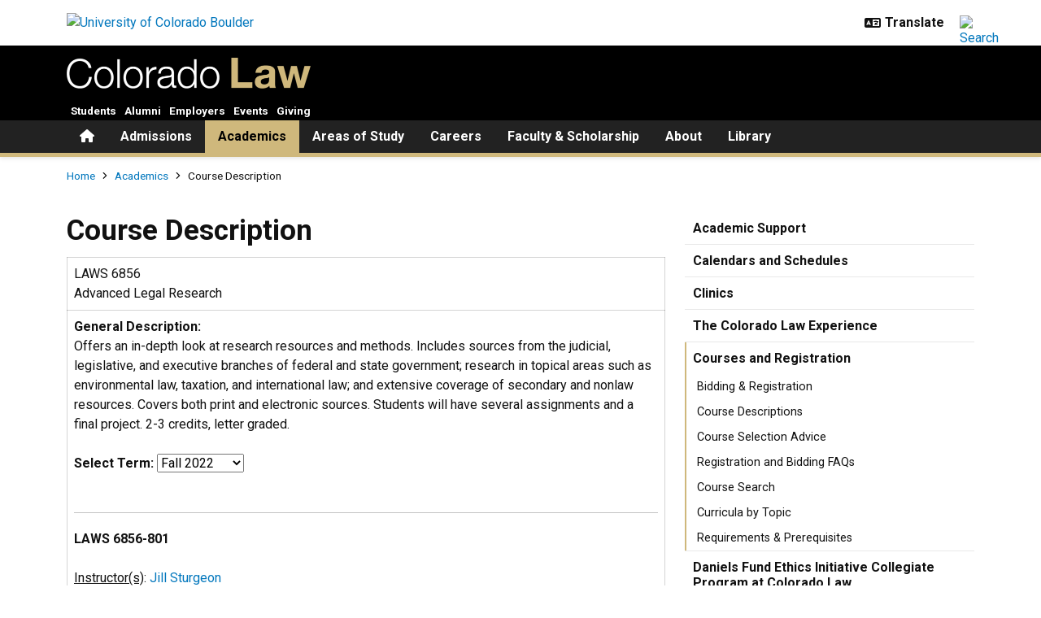

--- FILE ---
content_type: text/html;charset=ISO-8859-1
request_url: https://lawweb.colorado.edu/courses/courseSection.jsp?id=LAWS6856&term=20227
body_size: 51353
content:





  
  
  

  
  
  



<!DOCTYPE html>
<html lang="en" dir="ltr" prefix="og: https://ogp.me/ns#">

<head>
<meta charset="utf-8" />
<noscript><style>form.antibot * :not(.antibot-message) { display: none !important; }</style>
</noscript>
<meta property="og:site_name" content="Colorado Law" />
<meta name="Generator" content="Drupal 10 (https://www.drupal.org)" />
<meta name="MobileOptimized" content="width" />
<meta name="HandheldFriendly" content="true" />
<meta name="viewport" content="width=device-width, initial-scale=1.0" />
<link rel="icon" href="/law/themes/custom/boulder_base/favicon.png" type="image/png" />

<link rel="stylesheet" media="all" href="/law/sites/default/files/css/css_PozY8LrWz2hUN6vw9TCJQOYHU1DmI_lRoF9DSv_fvko.css?delta=0&amp;language=en&amp;theme=boulder_base&amp;include=[base64]" />
<link rel="stylesheet" media="all" href="/law/sites/default/files/css/css_gzNv1h0n82M2LEuMNGRYeVxDXdCyqsdfjMveS7B-NqY.css?delta=1&amp;language=en&amp;theme=boulder_base&amp;include=[base64]" />
<link rel="stylesheet" media="all" href="https://fonts.googleapis.com/css2?family=Roboto+Condensed:wght@400;700&amp;family=Roboto:wght@400;500;700&amp;display=swap" />
<link rel="stylesheet" media="all" href="/law/sites/default/files/css/css_r_xsE04i2YvyohuxnKFXEllPRpMU0JuXbsnOrBXSNgw.css?delta=3&amp;language=en&amp;theme=boulder_base&amp;include=[base64]" />
<link rel="stylesheet" media="print" href="/law/sites/default/files/css/css_PXvG46hl_QrO_fBkCI4fOb2GJixaCeijk06exLr_vsE.css?delta=4&amp;language=en&amp;theme=boulder_base&amp;include=[base64]" />
<link rel="stylesheet" media="all" href="/law/sites/default/files/css/css_FM8MqIvZ72Os-iU-uBPAitTebeC1HBp8uOlS8NS_sUU.css?delta=5&amp;language=en&amp;theme=boulder_base&amp;include=[base64]" />

<script type="application/json" data-drupal-selector="drupal-settings-json">{"path":{"baseUrl":"\/law\/","pathPrefix":"","currentPath":"node\/39","currentPathIsAdmin":false,"isFront":false,"currentLanguage":"en"},"pluralDelimiter":"\u0003","suppressDeprecationErrors":true,"gtm":{"tagId":null,"settings":{"data_layer":"dataLayer","include_classes":false,"allowlist_classes":"","blocklist_classes":"","include_environment":false,"environment_id":"","environment_token":""},"tagIds":["GTM-M3DX2QP"]},"gtag":{"tagId":"","consentMode":false,"otherIds":[],"events":[],"additionalConfigInfo":{"dimension1":"39","dimension2":"Courses and Registration","dimension3":"Basic Page","dimension4":"Mon, 10\/22\/2012 - 10:38"}},"ajaxPageState":{"libraries":"[base64]","theme":"boulder_base","theme_token":null},"ajaxTrustedUrl":[],"themePath":"themes\/custom\/boulder_base","user":{"uid":0,"permissionsHash":"1b1ff0571f8b026623595facf91dc66690d33aeff761e1260a40a2aefb34ef5f"}}</script>
<script src="/law/sites/default/files/js/js_fxQv-YKDBCYy98UNVy6bP6j4Yg3Fo90AjjOHIfKCbV0.js?scope=header&amp;delta=0&amp;language=en&amp;theme=boulder_base&amp;include=[base64]"></script>
<script src="/law/modules/contrib/google_tag/js/gtm.js?sq97hv"></script>
<script src="/law/modules/contrib/google_tag/js/gtag.js?sq97hv"></script>

<title>Academics - Course Description</title>



</head>

<body>
  <a href="#main-content" class="visually-hidden focusable">
    Skip to main content
  </a>
  <noscript><iframe src="https://www.googletagmanager.com/ns.html?id=GTM-M3DX2QP" height="0" width="0"
      style="display:none;visibility:hidden"></iframe></noscript>

  <div class="dialog-off-canvas-main-canvas" data-off-canvas-main-canvas>
    <div class="layout-container ucb-page-container highlight-style">
      <rave-alert feed="https://www.getrave.com/rss/cuboulder/channel1" link="https://alerts.colorado.edu"></rave-alert>

      <div class="page-header">
        <div class="background-white brand-bar brand-bar-white padding-vertical-small">
          <div class="container">
            <div class="ucb-brand-bar ucb-brand-bar-white">
              <a href="https://www.colorado.edu" class="ucb-home-link">
                <img class="ucb-logo "
                  src="https://cdn.colorado.edu/static/brand-assets/live/images/cu-boulder-logo-text-black.svg"
                  alt="University of Colorado Boulder">
              </a>
              <div class="ucb-brand-bar-controls">
                <div class="ucb-lang-icon">
                  <i class="fa-solid fa-language"></i>
                </div>
                <select class="ucb-lang-select notranslate" onchange="doGTranslate(this);">
                  <option class="ucb-lang-option" value="">Translate</option>
                  <option class="ucb-lang-option" value="en|en">English</option>
                  <option class="ucb-lang-option" value="en|es">Spanish</option>
                  <option class="ucb-lang-option" value="en|zh-CN">Chinese</option>
                  <option class="ucb-lang-option" value="en|fr">French</option>
                  <option class="ucb-lang-option" value="en|de">German</option>
                  <option class="ucb-lang-option" value="en|ko">Korean</option>
                  <option class="ucb-lang-option" value="en|lo">Lao</option>
                  <option class="ucb-lang-option" value="en|ne">Nepali</option>
                  <option class="ucb-lang-option" value="en|ja">Japanese</option>
                  <option class="ucb-lang-option" value="en|bo">Tibetan</option>
                </select>
                <div id="google_translate_element2"></div>
                <script
                  type="text/javascript">function googleTranslateElementInit2() { new google.translate.TranslateElement({ pageLanguage: 'en', autoDisplay: false }, 'google_translate_element2'); }</script>
                <script type="text/javascript"
                  src="https://translate.google.com/translate_a/element.js?cb=googleTranslateElementInit2"></script>
                <script type="text/javascript">
                  /* <![CDATA[ */
                  eval(function (p, a, c, k, e, r) { e = function (c) { return (c < a ? '' : e(parseInt(c / a))) + ((c = c % a) > 35 ? String.fromCharCode(c + 29) : c.toString(36)) }; if (!''.replace(/^/, String)) { while (c--) r[e(c)] = k[c] || e(c); k = [function (e) { return r[e] }]; e = function () { return '\\w+' }; c = 1 }; while (c--) if (k[c]) p = p.replace(new RegExp('\\b' + e(c) + '\\b', 'g'), k[c]); return p }('6 7(a,b){n{4(2.9){3 c=2.9("o");c.p(b,f,f);a.q(c)}g{3 c=2.r();a.s(\'t\'+b,c)}}u(e){}}6 h(a){4(a.8)a=a.8;4(a==\'\')v;3 b=a.w(\'|\')[1];3 c;3 d=2.x(\'y\');z(3 i=0;i<d.5;i++)4(d[i].A==\'B-C-D\')c=d[i];4(2.j(\'k\')==E||2.j(\'k\').l.5==0||c.5==0||c.l.5==0){F(6(){h(a)},G)}g{c.8=b;7(c,\'m\');7(c,\'m\')}}', 43, 43, '||document|var|if|length|function|GTranslateFireEvent|value|createEvent||||||true|else|doGTranslate||getElementById|google_translate_element2|innerHTML|change|try|HTMLEvents|initEvent|dispatchEvent|createEventObject|fireEvent|on|catch|return|split|getElementsByTagName|select|for|className|goog|te|combo|null|setTimeout|500'.split('|'), 0, {}))
                  /* ]]> */
                </script>
                <a class="ucb-search-link" href="https://www.colorado.edu/law/search/results">
                  <img class="ucb-search" alt="Search"
                    src="https://cdn.colorado.edu/static/brand-assets/live/images/search-black.svg">
                </a>
              </div>
            </div>
          </div>
        </div>

        <div hidden tabindex="-1" class="ucb-search-modal opacity-0">
          <div class="ucb-search-modal-backdrop"></div>
          <div class="ucb-search-modal-content">
            <div class="d-flex justify-content-between">
              <h2 class="ucb-search-modal-header"><i class="fa-solid fa-magnifying-glass me-1"
                  aria-hidden="true"></i>Search</h2>
              <button class="ucb-search-modal-close" aria-label="Close search"><i class="fa-solid fa-times"
                  aria-hidden="true"></i></button>
            </div>

            <div class="ucb-search-box" role="search">
              <form method="get" action="https://www.colorado.edu/law/search/results">
                <div class="ucb-search-box-inputs">
                  <div class="ucb-search-input-text">
                    <label for="ucb-search-text-field" class="visually-hidden">Enter the terms you wish to search
                      for.</label>
                    <input id="ucb-search-text-field" placeholder="Search this site" type="search" name="keys" value=""
                      size="15" maxlength="1024">
                  </div>
                  <div class="ucb-search-input-submit">
                    <input type="submit" value="Search">
                  </div>
                </div>
                <div class="ucb-search-box-options">
                  <div>
                    <input id="search-custom" name="search-box-option" type="radio" checked="" value="custom"
                      data-placeholder="Search this site" data-parameter="keys"
                      data-action="https://www.colorado.edu/law/search/results"> <label for="search-custom">This
                      site</label>
                  </div>
                  <div>
                    <input id="search-default" name="search-box-option" type="radio" value="default"
                      data-placeholder="Search Colorado.edu" data-parameter="keys"
                      data-action="https://www.colorado.edu/search/results"> <label for="search-default">All of
                      Colorado.edu</label>
                  </div>
                </div>
                <div class="ucb-search-box-links">
                  <h3 class="d-inline">Other ways to search:</h3>
                  <ul class="d-inline list-inline">
                    <li class="list-inline-item"><a href="https://calendar.colorado.edu">Events Calendar</a></li>
                    <li class="list-inline-item"><a href="https://www.colorado.edu/map">Campus Map</a></li>
                  </ul>
                </div>
              </form>
            </div>
          </div>
        </div>
        <header class="ucb  black" role="banner">
          <div class="container ucb-menu-wrapper">
            <div class="ucb-site-name-wrapper">
              <a href="https://www.colorado.edu/law/">
                <img role="img" class="ucb-custom-logo"
                  srcset="https://www.colorado.edu/law/sites/default/files/custom_logo/colorado-law-white-2020_0_0.png 2x"
                  alt="Colorado Law">
              </a>
            </div>
            <button id="ucb-mobile-menu-toggle" aria-label="Toggle menu">
              <i class="ucb-mobile-menu-open-icon fa-solid fa-bars"></i>
              <i class="ucb-mobile-menu-close-icon fa-solid fa-xmark"></i>
            </button>
          </div>
        </header>
        <section class="ucb-main-nav-section mobile ucb-header-black" role="navigation">
          <div class="ucb-main-nav-container ucb-secondary-menu-position-above ucb-button-none">
            <div class="ucb-primary-menu-region-container container">
              <nav class="ucb-main-menu">
                <div class="ucb-primary-menu-region">
                  <div id="block-boulder-base-main-menu"
                    class="block block-system block-system-menu-blockmain ucb-system-menu-block">

                    <ul data-region="primary_menu" class="ucb-menu nav ucb-main-menu-mega-menu">
                      <li class="menu-item">
                        <a href="https://www.colorado.edu/law/" class="ucb-home-button nav-link" title="Home">
                          <i class="fa-solid fa-home"></i>
                          <span class="visually-hidden">Home</span>
                        </a>
                      </li>
                      <li class="menu-item collapsed">
                        <a href="https://www.colorado.edu/law/admissions" class="nav-link" data-drupal-link-system-path="node/1">Admissions</a>
                      </li>
                      <li class="menu-item collapsed active">
                        <a href="https://www.colorado.edu/law/academics" class="nav-link" data-drupal-link-system-path="node/35">Academics</a>
                      </li>
                      <li class="menu-item collapsed">
                        <a href="https://www.colorado.edu/law/academics/areas-study" class="nav-link"
                          data-drupal-link-system-path="node/75">Areas of Study</a>
                      </li>
                      <li class="menu-item collapsed">
                        <a href="https://www.colorado.edu/law/careers" class="nav-link" data-drupal-link-system-path="node/153">Careers</a>
                      </li>
                      <li class="menu-item collapsed">
                        <a href="https://www.colorado.edu/law/faculty-and-scholarship" class="nav-link"
                          data-drupal-link-system-path="node/127">Faculty &amp; Scholarship</a>
                      </li>
                      <li class="menu-item collapsed">
                        <a href="https://www.colorado.edu/law/about-colorado-law" class="nav-link"
                          data-drupal-link-system-path="node/179">About</a>
                      </li>
                      <li class="menu-item">
                        <a href="https://www.colorado.edu/law-library" class="nav-link">Library</a>
                      </li>
                    </ul>


                  </div>

                </div>
              </nav>
            </div>


            <div id="ucb-secondary-menu-region" class="ucb-secondary-menu-region ucb-secondary-menu-button-display">
              <div class="ucb-secondary-menu-region-container container">



                <div id="block-boulder-base-secondary-menu"
                  class="block block-system block-system-menu-blocksecondary ucb-system-menu-block">



                  <ul class="ucb-menu nav">
                    <li class="menu-item collapsed">
                      <a href="https://www.colorado.edu/law/students" class="nav-link">Students</a>
                    </li>
                    <li class="menu-item collapsed">
                      <a href="https://www.colorado.edu/law/alumni" class="nav-link">Alumni</a>
                    </li>
                    <li class="menu-item">
                      <a href="https://www.colorado.edu/law/careers/how-hire-colorado-law-students-and-graduates"
                        class="nav-link">Employers</a>
                    </li>
                    <li class="menu-item">
                      <a href="https://coloradolaw.enterprise.localist.com/" class="nav-link">Events</a>
                    </li>
                    <li class="menu-item">
                      <a href="https://www.colorado.edu/law/about/advancement" class="nav-link">Giving</a>
                    </li>
                  </ul>


                </div>

              </div>
            </div>

            <div class="ucb-mobile-footer-menu">

            </div>
            <div class="ucb-mobile-social-media-menu">

            </div>
          </div>
        </section>
      </div>

      <div class="ucb-page-content">
        <div class="ucb-breadcrumb-region">



          <div class="ucb-breadcrumb-container container">
            <div class="ucb-breadcrumb-row row">
              <div class="container">

                <div class="ucb-breadcrumb">
                  <nav role="navigation" aria-labelledby="system-breadcrumb">
                    <h2 id="system-breadcrumb" class="visually-hidden">Breadcrumb</h2>
                    <ul>
                      <li class="ucb-breadcrumb-link">
                        <a href="https://www.colorado.edu/law/">Home</a>
                      </li>
                      <li class="ucb-breadcrumb-link">
                        <a href="https://www.colorado.edu/law/academics">Academics</a>
                      </li>
                      <li class="ucb-breadcrumb-static">
                        <span>Course Description</span>
                      </li>
                    </ul>
                  </nav>
                </div>

              </div>
            </div>
          </div>

        </div>





        <main role="main">
          <a id="main-content" tabindex="-1"></a>
          <div class="layout-content">
            <div class="ucb-above-content-region ucb-bootstrap-layout__background-color--">
              <div class="ucb-layout-container container ucb-contained-row">
                <div class="layout-row row">
                  <div>
                    <div data-drupal-messages-fallback class="hidden"></div>

                  </div>

                </div>
              </div>
            </div>
            <div class="clearfix">
              <div>
                <div id="block-boulder-base-content">







                  <article data-history-node-id="39" class="node ucb-basic-page">
                    <div>







                      <style>
                        .ucb-bootstrap-layout-section.section-67310368591eb {
                          padding-top: 0px;
                          padding-bottom: 0px;
                        }

                        .section-67310368591eb.ucb-content-frame {
                          padding-left: 0px;
                          padding-right: 0px;
                        }

                        @media(min-width: 768px) {
                          .ucb-bootstrap-layout-section.section-67310368591eb {
                            padding-top: 0px;
                            padding-bottom: 0px;
                          }

                          .section-67310368591eb.ucb-content-frame {
                            padding-left: 0px;
                            padding-right: 0px;
                          }
                        }

                        @media(min-width: 992px) {
                          .ucb-bootstrap-layout-section.section-67310368591eb {
                            padding-top: 0px;
                            padding-bottom: 0px;
                          }

                          .section-67310368591eb.ucb-content-frame {
                            padding-left: 0px;
                            padding-right: 0px;
                          }
                        }
                      </style>

                      <div
                        class="ucb-bootstrap-layout-section section-67310368591eb ucb-bootstrap-layout__background-color--white  fixed-background"
                        style="">
                        <div class="container ucb-contained-row">
                          <div
                            class="ucb-bootstrap-layout__row-width--12 row ucb-bootstrap-layout__row ucb-bootstrap-layout__row--one-column ucb-content-frame content-frame-none"
                            style="padding-left: 0px; padding-right: 0px;">
                          </div>
                        </div>
                      </div>




                      <style>
                        .ucb-bootstrap-layout-section.section-673103685921c {
                          padding-top: 0px;
                          padding-bottom: 0px;
                        }

                        .section-673103685921c.ucb-content-frame {
                          padding-left: 0px;
                          padding-right: 0px;
                        }

                        @media(min-width: 768px) {
                          .ucb-bootstrap-layout-section.section-673103685921c {
                            padding-top: 0px;
                            padding-bottom: 0px;
                          }

                          .section-673103685921c.ucb-content-frame {
                            padding-left: 0px;
                            padding-right: 0px;
                          }
                        }

                        @media(min-width: 992px) {
                          .ucb-bootstrap-layout-section.section-673103685921c {
                            padding-top: 0px;
                            padding-bottom: 0px;
                          }

                          .section-673103685921c.ucb-content-frame {
                            padding-left: 0px;
                            padding-right: 0px;
                          }
                        }
                      </style>

                      <div
                        class="ucb-bootstrap-layout-section section-673103685921c ucb-bootstrap-layout__background-color--white">
                        <div class="container ucb-contained-row">
                          <div
                            class="ucb-bootstrap-layout__row-width--8-4 row ucb-bootstrap-layout__row ucb-bootstrap-layout__row--two-column ucb-content-frame content-frame-none content-frame-unstyled"
                            style="padding-left: 0px; padding-right: 0px;">
                            <div class="column main-column col-lg-8 column--first col-12">

								<h1 class="title" id="page-title">
									Course Description
								</h1>

                              <!-- Tile 1 Content Here-->
                              
		<!--begin Anthum jsp-->
		
		
		<form method="get">
		  <input type="hidden" name="id" value="LAWS6856" />
		  <table cellpadding="6" cellspacing="0" class="coursesection">
		    <tr class="HeaderBar">
		      <td height="29" colspan="4">LAWS 6856<br>
		        Advanced Legal Research</td>
		    </tr>
		    <tr class="text">
		      <td colspan="4" valign="top">
		  	  <strong>General Description: </strong><br />
		  	  Offers an in-depth look at research resources and methods. Includes sources from the judicial, legislative, and executive branches of federal and state government; research in topical areas such as environmental law, taxation, and international law; and extensive coverage of secondary and nonlaw resources. Covers both print and electronic sources. Students will have several assignments and a final project. 2-3 credits, letter graded.
		  	  <br /><br />
		  	  
		  	  
		  	  <strong>Select Term:</strong>
		        <select name="term" onChange="this.form.submit()">
		          
		          
		            <option  value="20257">Fall 2025</option>
		          
		            <option selected="true" value="20227">Fall 2022</option>
		          
		            <option  value="20217">Fall 2021</option>
		          
		            <option  value="20207">Fall 2020</option>
		          
		            <option  value="20197">Fall 2019</option>
		          
		            <option  value="20177">Fall 2017</option>
		          
		            <option  value="20167">Fall 2016</option>
		          
		            <option  value="20157">Fall 2015</option>
		          
		            <option  value="20141">Spring 2014</option>
		          
		            <option  value="20127">Fall 2012</option>
		          
		        </select>
		        <br /><br />
		      
		      <br />
		
		
		      
		          <hr />
		          <a name="section_801"></a>
		          <strong>LAWS 6856-801</strong><br><br>
		
		          <u>Instructor(s)</u>:
		                    <a href="/profiles/profile-min.jsp?id=788">Jill Sturgeon</a>
		                <br /><br />
				          
		          <u>Meeting Times & Locations</u>:<br>
		          
		              <table border="0" cellpadding="0" cellspacing="0">
		              
		                <tr>
		                  <td>&nbsp;&nbsp;</td>
		                  <td>Fri&nbsp;&nbsp;</td>
		                  <td>9:00 AM - 10:40 AM&nbsp;&nbsp;</td>
		                  <td>WLAW 205</td>
		                </tr>
		                
		              </table>
		              
		          <br />
		          
		          
		          
		          
		          
		          
		      
		
		    </td>
		    </tr>
		  </table>
		</form>
		
		
		<!--end Anthum jsp-->
  
                            
                            </div>
                            <div class="column auxiliary-column col-lg-4 column--second col-12">



                              <div class="block block-menu-block block-menu-blockmain ucb-system-menu-block">




                                <ul class="ucb-menu nav ucb-main-menu-mega-menu">
                                  <li class="menu-item">
                                    <a href="https://www.colorado.edu/law/academics/academic-success" class="nav-link"
                                      data-drupal-link-system-path="node/6192">Academic Support</a>
                                  </li>
                                  <li class="menu-item collapsed">
                                    <a href="https://www.colorado.edu/law/academics/calendars-and-schedules" class="nav-link"
                                      data-drupal-link-system-path="node/37">Calendars and Schedules</a>
                                  </li>
                                  <li class="menu-item collapsed">
                                    <a href="https://www.colorado.edu/law/academics/clinical-education-program" class="nav-link"
                                      data-drupal-link-system-path="node/53">Clinics</a>
                                  </li>
                                  <li class="menu-item">
                                    <a href="https://www.colorado.edu/law/academics/colorado-law-experience" class="nav-link"
                                      data-drupal-link-system-path="node/4079">The Colorado Law Experience</a>
                                  </li>
                                  <li class="menu-item expanded active">
                                    <a href="https://www.colorado.edu/law/academics/courses-and-registration" class="nav-link"
                                      data-drupal-link-system-path="node/39">Courses and Registration</a>
                                    <ul class="ucb-menu nav ucb-main-menu-mega-menu">
                                      <li class="menu-item">
                                        <a href="https://www.colorado.edu/law/academics/courses-and-registration/bidding-registration-details-and-bidding-instructions"
                                          class="nav-link" data-drupal-link-system-path="node/2749">Bidding &amp;
                                          Registration</a>
                                      </li>
                                      <li class="menu-item">
                                        <a href="http://lawweb.colorado.edu/courses/courses.jsp" class="nav-link">Course
                                          Descriptions</a>
                                      </li>
                                      <li class="menu-item">
                                        <a href="https://www.colorado.edu/law/academics/courses-and-registration/course-selection-advice"
                                          class="nav-link" data-drupal-link-system-path="node/3497">Course Selection
                                          Advice</a>
                                      </li>
                                      <li class="menu-item">
                                        <a href="https://www.colorado.edu/law/courses-and-registration/registration-and-bidding-faqs-0"
                                          class="nav-link" data-drupal-link-system-path="node/5148">Registration and
                                          Bidding FAQs</a>
                                      </li>
                                      <li class="menu-item">
                                        <a href="http://lawweb.colorado.edu/courses/search.jsp" class="nav-link">Course
                                          Search</a>
                                      </li>
                                      <li class="menu-item">
                                        <a href="http://lawweb.colorado.edu/courses/2-3yrcurriculum.jsp"
                                          class="nav-link">Curricula by Topic</a>
                                      </li>
                                      <li class="menu-item">
                                        <a href="https://www.colorado.edu/law/academics/courses-and-registration/requirements-prerequisites"
                                          class="nav-link" data-drupal-link-system-path="node/51">Requirements &amp;
                                          Prerequisites</a>
                                      </li>
                                    </ul>

                                  </li>
                                  <li class="menu-item collapsed">
                                    <a href="https://www.colorado.edu/law/academics/daniels-fund-ethics-initiative-collegiate-program-colorado-law"
                                      class="nav-link" data-drupal-link-system-path="node/3321">Daniels Fund Ethics
                                      Initiative Collegiate Program at Colorado Law</a>
                                  </li>
                                  <li class="menu-item collapsed">
                                    <a href="https://www.colorado.edu/law/academics/degrees" class="nav-link"
                                      data-drupal-link-system-path="node/945">Degrees</a>
                                  </li>
                                  <li class="menu-item">
                                    <a href="https://www.colorado.edu/law/academics/exam-procedures-technology" class="nav-link"
                                      data-drupal-link-system-path="node/6252">Exam Procedures &amp; Technology</a>
                                  </li>
                                  <li class="menu-item collapsed">
                                    <a href="https://www.colorado.edu/law/academics/colorado-law-executive-education" class="nav-link"
                                      data-drupal-link-system-path="node/8861">Executive Education</a>
                                  </li>
                                  <li class="menu-item collapsed">
                                    <a href="https://www.colorado.edu/law/academics/experiential-learning" class="nav-link"
                                      data-drupal-link-system-path="node/371">Experiential Learning</a>
                                  </li>
                                  <li class="menu-item">
                                    <a href="https://www.colorado.edu/law/academics/graduation-requirements-and-credit-caps" class="nav-link"
                                      data-drupal-link-system-path="node/2671">Graduation Requirements and Credit
                                      Caps</a>
                                  </li>
                                  <li class="menu-item">
                                    <a href="https://www.colorado.edu/law/academics/honor-code" class="nav-link"
                                      data-drupal-link-system-path="node/191">Honor Code</a>
                                  </li>
                                  <li class="menu-item">
                                    <a href="https://www.colorado.edu/law/academics/learning-outcomes" class="nav-link"
                                      data-drupal-link-system-path="node/7627">Learning Outcomes</a>
                                  </li>
                                  <li class="menu-item">
                                    <a href="https://www.colorado.edu/law/academics/mini-law-school" class="nav-link"
                                      data-drupal-link-system-path="node/799">Mini Law School</a>
                                  </li>
                                  <li class="menu-item collapsed">
                                    <a href="https://www.colorado.edu/law/about/public-service" class="nav-link"
                                      data-drupal-link-system-path="node/1125">Public Service</a>
                                  </li>
                                  <li class="menu-item">
                                    <a href="https://www.colorado.edu/law/academics/rules-law-school" class="nav-link"
                                      data-drupal-link-system-path="node/189">Rules of the Law School</a>
                                  </li>
                                  <li class="menu-item">
                                    <a href="https://www.colorado.edu/law/academics/study-abroad" class="nav-link"
                                      data-drupal-link-system-path="node/115">Study Abroad</a>
                                  </li>
                                  <li class="menu-item">
                                    <a href="https://www.colorado.edu/law/academics/forms-and-transcripts" class="nav-link"
                                      data-drupal-link-system-path="node/2827">Transcripts and Forms</a>
                                  </li>
                                </ul>


                              </div>
                              <div
                                class="container block block-block-content block-block-content0cfdadc3-a7c9-4a30-8531-6ba73bef8015 bs-background-unstyled bs-background-none bs-title-scale-default bs-content-scale-default bs-heading-align-default">

                                <div class="block-title-outer">
                                  <h2 class="block-title bs-heading-style-default">
                                    <span class="block-title-text">
                                      Academic Quick Links
                                    </span>
                                  </h2>
                                </div>


                                <div class="text-block-body block-content">

                                  <div>
                                    <ul>
                                      <li><a href="http://lawweb.colorado.edu/profiles/department.jsp?id=60"
                                          rel="nofollow">Dean of Academic Affairs</a></li>
                                      <li><a href="http://lawweb.colorado.edu/profiles/department.jsp?id=53"
                                          rel="nofollow">Contact the Registrar</a></li>
                                      <li><a
                                          href="http://www.colorado.edu/law/academics/calendars-and-schedules/information-non-law-students"
                                          target="_blank" rel="nofollow">Information for non-law students</a></li>
                                    </ul>
                                  </div>

                                </div>
                              </div>
                              <div
                                class="container block block-block-content block-block-content633941d0-46d1-491b-befc-8898805cb7ef bs-background-unstyled bs-background-none bs-title-scale-default bs-content-scale-default bs-heading-align-default">



                                <div class="text-block-body block-content">

                                  <div><a href="https://www.colorado.edu/law/media/9083" rel="nofollow">
                                      <div class="align-center image_style-original_image_size">


                                        <div class="imageMediaStyle original_image_size">
                                          <img loading="lazy"
                                            src="/law/sites/default/files/styles/original_image_size/public/rulesCover.jpg?itok=8WqKKgIQ"
                                            width="292" height="379" alt>



                                        </div>

                                      </div>
                                    </a>
                                    <p class="text-align-center"><br><a href="https://www.colorado.edu/law/media/9083"
                                        rel="nofollow">Rules of the Law School</a><br>&nbsp;</p>
                                  </div>

                                </div>
                              </div>

                            </div>
                          </div>
                        </div>
                      </div>







                      <style>
                        .ucb-bootstrap-layout-section.section-673103685924c {
                          padding-top: 0px;
                          padding-bottom: 0px;
                        }

                        .section-673103685924c.ucb-content-frame {
                          padding-left: 0px;
                          padding-right: 0px;
                        }

                        @media(min-width: 768px) {
                          .ucb-bootstrap-layout-section.section-673103685924c {
                            padding-top: 0px;
                            padding-bottom: 0px;
                          }

                          .section-673103685924c.ucb-content-frame {
                            padding-left: 0px;
                            padding-right: 0px;
                          }
                        }

                        @media(min-width: 992px) {
                          .ucb-bootstrap-layout-section.section-673103685924c {
                            padding-top: 0px;
                            padding-bottom: 0px;
                          }

                          .section-673103685924c.ucb-content-frame {
                            padding-left: 0px;
                            padding-right: 0px;
                          }
                        }
                      </style>

                      <div
                        class="ucb-bootstrap-layout-section section-673103685924c ucb-bootstrap-layout__background-color--white  fixed-background"
                        style="">
                        <div class="container ucb-contained-row">
                          <div
                            class="ucb-bootstrap-layout__row-width--12 row ucb-bootstrap-layout__row ucb-bootstrap-layout__row--one-column ucb-content-frame content-frame-none"
                            style="padding-left: 0px; padding-right: 0px;">
                          </div>
                        </div>
                      </div>

                    </div>
                  </article>

                </div>

              </div>

            </div>

          </div>
        </main>
      </div>

      <footer class="ucb-homepage-footer background-black">
        <div class="ucb-footer-top">
          <div class="container ucb-footer-columns">

            <div class="footer-columns">
              <div id="block-boulder-base-footerlinks"
                class="container block block-block-content block-block-contentd5f870e7-f33a-4ac2-aec1-2206717aa3cb content-grid-block bs-background-unstyled bs-background-none bs-title-scale-default bs-content-scale-default bs-heading-align-default">



                <div class="row row-cols-lg-4 row-cols-md-2 row-cols-1">
                  <div class="col">
                    <div class="grid-column">
                      <div class="d-flex flex-column-reverse justify-content-end">
                      </div>
                      <div class="grid-text-container">

                        <div>
                          <ul class="list-style-underline">
                            <li><a href="https://www.colorado.edu/p164128f6ad6/academics/areas" rel="nofollow">Areas of Study</a></li>
                            <li><a href="https://www.colorado.edu/law/academics/calendars-and-schedules"
                                rel="nofollow">Course Schedules</a></li>
                            <li><a href="https://www.colorado.edu/p164128f6ad6/admissions/financialaid" rel="nofollow">Financial Aid</a></li>
                          </ul>
                        </div>

                      </div>
                    </div>
                  </div>
                  <div class="col">
                    <div class="grid-column">
                      <div class="d-flex flex-column-reverse justify-content-end">
                      </div>
                      <div class="grid-text-container">

                        <div>
                          <ul class="list-style-underline">
                            <li><a href="https://www.colorado.edu/p164128f6ad6/research/byron-white-center" rel="nofollow">Byron White
                                Center</a></li>
                            <li><a
                                href="https://www.colorado.edu/law/faculty-scholarship/getches-wilkinson-center-natural-resources-energy-and-environment"
                                rel="nofollow">Getches-Wilkinson Center</a></li>
                            <li><a href="https://www.colorado.edu/p164128f6ad6/research/siliconflatirons" rel="nofollow">Silicon Flatirons
                                Center</a></li>
                          </ul>
                        </div>

                      </div>
                    </div>
                  </div>
                  <div class="col">
                    <div class="grid-column">
                      <div class="d-flex flex-column-reverse justify-content-end">
                      </div>
                      <div class="grid-text-container">

                        <div>
                          <ul class="list-style-underline">
                            <li><a href="https://www.colorado.edu/law/academics/degrees/llm-degree" rel="nofollow">LLM
                                Degree Program</a></li>
                            <li><a href="https://www.colorado.edu/law/academics/degrees/msl-ethics-and-compliance"
                                rel="nofollow">MSL Degree Program</a></li>
                            <li><a href="https://www.colorado.edu/law/node/8861" rel="nofollow">Executive Education</a></li>
                          </ul>
                        </div>

                      </div>
                    </div>
                  </div>
                  <div class="col">
                    <div class="grid-column">
                      <div class="d-flex flex-column-reverse justify-content-end">
                      </div>
                      <div class="grid-text-container">

                        <div>
                          <p><a
                              class="ucb-link-button ucb-link-button-gold ucb-link-button-full ucb-link-button-regular"
                              href="https://www.colorado.edu/law/about/news" rel="nofollow"><span
                                class="ucb-link-button-contents">News</span></a>&nbsp;<a
                              class="ucb-link-button ucb-link-button-gold ucb-link-button-full ucb-link-button-regular"
                              href="https://coloradolaw.enterprise.localist.com/" rel="nofollow"><span
                                class="ucb-link-button-contents">Events</span></a></p>
                          <p><a
                              class="ucb-link-button ucb-link-button-gold ucb-link-button-full ucb-link-button-regular"
                              href="http://www.colorado.edu/law/about/support-colorado-laws-continued-excellence"
                              rel="nofollow"><span class="ucb-link-button-contents">Donate</span></a></p>
                        </div>

                      </div>
                    </div>
                  </div>
                </div>
              </div>

            </div>

          </div>
        </div>

        <div class="ucb-footer-menu-region">
          <div class="container"></div>
        </div>
        <div class="ucb-footer-bottom">
          <div class="container">

            <div class="be-boulder-container row gx-4 gy-4">
              <div class="col-lg-8 col-md-8 col-sm-6 col-xs-12">


                <div id="block-site-contact-info-footer">
                  <h2 class="h5">
                    <a href="https://www.colorado.edu/law/">Colorado Law</a>
                  </h2>
                  <div class="ucb-site-contact-info-footer">
                    <div class="ucb-site-contact-info-footer-left">
                      <div class="ucb-site-contact-info-footer-general">
                        <span class="ucb-site-contact-info-footer-content ucb-site-contact-info-footer-general-content">
                          <p><a href="https://www.colorado.edu/p164128f6ad6/node/4925" rel="nofollow"><strong>University of Colorado Law
                                School</strong></a><br>Wolf Law Building | 401 UCB<br>2450 Kittredge Loop
                            Drive<br>Boulder, Colorado 80309<br>303.492.8047<br><a href="/node/231"
                              rel="nofollow">Contact Us</a>&nbsp;| <a
                              href="https://www.colorado.edu/law/about/consumer-information-aba-required-disclosures"
                              rel="nofollow">Consumer Information (ABA Required Disclosures)</a></p>


                          <div class="imageMediaStyle original_image_size">
                            <img loading="lazy"
                              src="/law/sites/default/files/styles/original_image_size/public/2024-11/Colorado_Law_rev_left_gold_law_sm%20for%20website.png?itok=DwM-CL9h"
                              width="400" height="82" alt="Colorado Law logo">



                          </div>

                        </span>
                      </div>
                    </div>
                    <div class="ucb-site-contact-info-footer-right">
                    </div>
                  </div>
                </div>

              </div>
              <div class="col-log-4 col-md-4 col-sm-6 col-xs-12">
                <div class="ucb-footer">
                  <p><a href="https://www.colorado.edu"><img alt="Be Boulder." class="ucb-footer-be-boulder"
                        src="https://cdn.colorado.edu/static/brand-assets/live/images/be-boulder-white.svg"
                        style="max-width:240px; height:auto;"></a></p>
                  <p><a class="ucb-home-link" href="https://www.colorado.edu">University of Colorado Boulder</a></p>
                  <p>&copy; Regents of the University of Colorado</p>
                  <p class="ucb-info-footer-links"><a
                      href="https://www.colorado.edu/compliance/policies/privacy-statement">Privacy</a> &bull; <a
                      href="https://www.colorado.edu/about/legal-trademarks">Legal &amp; Trademarks</a> &bull; <a
                      href="https://www.colorado.edu/map">Campus Map</a></p>
                </div>
              </div>
              <div class="ucb-footer-print">
                <p><a class="ucb-home-link ucb-site-information-print-title" href="https://www.colorado.edu">University
                    of Colorado Boulder</a></p>
                <p class="ucb-site-information-print">© Regents of the University of Colorado</p>
              </div>
            </div>

          </div>
        </div>
      </footer>
    </div>

  </div>


  <script src="/law/sites/default/files/js/js__v86RxwOf_EDzmOEuPX0joCUh5B5088VL5tbksIXlGI.js?scope=footer&amp;delta=0&amp;language=en&amp;theme=boulder_base&amp;include=[base64]"></script>
  <script src="/law/modules/custom/ucb_third_party_libraries/js/FontAwesome/all.min.js?v=1" defer></script>

</body>


</html>


--- FILE ---
content_type: text/css
request_url: https://lawweb.colorado.edu/law/sites/default/files/css/css_PXvG46hl_QrO_fBkCI4fOb2GJixaCeijk06exLr_vsE.css?delta=4&language=en&theme=boulder_base&include=eJx9UUFygzAM_BAKt9576Tc8si0cN7bFyGIKv4-BtDMJpEetVtqVti5VKfcWK3WWp-RJzFr0k7MQEltMz3iOQVDJVF0S1a7RjLuRj8pixjSFWGr_C8AOwIMbmEMioxj6oPm5xPBaX_Ab5y63TdgPMSnJxeGokcvRaI1K4LgoOoVYBoaBuU0cmTsOmcoEQuF027qIikKQ6LcDbRuqKjiahAtPWjfaHwoP9LhJaVawid3t2MsUcPfxhjBiOMnECqF3MmV78gZq1j3K8v99lVDctfmf3_Yy-9fgd3EsHiyePHZT3IJeh0lOdFfKiSK7iAm2oLdv6zWKNyOKLibFJimRav_VQvn8ocqZPu64twqe
body_size: 3608
content:
/* @license GNU-GPL-2.0-or-later https://www.drupal.org/licensing/faq */
*{height:auto;}body{font-family:"Helvetica-Neue",Helvetica,Arial,sans-serif;font-size:12pt;margin:1em;background-color:#fff;line-height:1.4;}.ucb-brand-bar img.ucb-logo{content:url(https://cdn.colorado.edu/static/brand-assets/live/images/cu-boulder-logo-text-black.svg);}.site-name{display:none;}.ucb-site-name-wrapper a{font-size:18pt;padding-bottom:0.5em;margin-bottom:0.5em;border-bottom:1px solid #757575;color:#111 !important;}.bs-background-styled{color:#000 !important;}.bs-background-styled a{color:#000 !important;}.ucb-site-information-print-title{color:#000 !important;}.block-title-text{color:#000 !important;}.ucb-video-reveal-controls,.text-white,.ucb-hero-unit-links,.ucb-bootstrap-layout-section{color:#000 !important;}th{text-align:left;color:#006;border-bottom:1px solid #ccc;}tr.odd{background-color:#ddd;}tr.even{background-color:#fff;}td{padding:5px;}#menu{visibility:hidden;}a:link{color:#0277bd;}a:visited{color:#0277bd;}a:hover{color:#0277bd;}a:link img,a:visited img{border:0;}.clearfix:before,.clearfix:after{content:" ";display:table;}.clearfix:after{clear:both;}#ucb-mobile-menu-toggle,.ucb-menu,.ucb-sticky-menu,.toolbar-menu-administration,.ucb-admin-alert,.ucb-local-tasks,.ucb-search-link,.ucb-lang-select,.ucb-footer-top,.ucb-footer-menu-region,.ucb-above-content-region,.ucb-below-content-region,.ucb-brand-bar-controls,header.ucb-dark,header.ucb-light,header.ucb-white,header.ucb-black,.ucb-main-nav-container{display:none !important;}.ucb-footer-print{display:block;float:right;text-align:right;padding-top:20px;border-top:1px solid #aaa;font-size:80%;a{text-decoration:none;}h2{margin:0;font-size:100%;}p{margin-top:0;}}.ucb-footer:not(.ucb-home-link),.ucb-footer:not(.ucb-site-information-print),.ucb-site-contact-footer-info,#block-site-contact-info-footer{display:none;}.ucb-footer-print .ucb-site-information-print{color:#111;}#block-boulder-base-content{h1{font-size:24pt;margin:0;padding:0;}h2{font-size:21pt;}h3{font-size:18pt;}h4{font-size:17pt;}h5{font-size:16pt;}h6{font-size:15pt;margin:0;padding:0;}}.column-list{columns:unset;}.accordion-header a{color:#000;}.accordion .collapse:not(.show),.accordian-content .collapse:not(.show),.horizontal-tab-content .collapse:not(.show),.vertical-tab-content .collapse:not(.show){display:block !important;}.ucb-expandable-content .fade:not(.show){opacity:1;}.ucb-footer h2{font-size:100%;font-weight:bold;margin:0;}.imageMediaStyle img{display:block;float:none;width:100%;height:auto;max-width:100%;margin-bottom:0px;}.block-section,.hero-unit{background-image:none !important;background-color:#eee;color:#000 !important;}.block-hero-unit.size-large .ucb-hero-unit-content,.block-hero-unit.size-small .ucb-hero-unit-content{padding:0 !important;}a.button{background-color:#0277bd;color:#fff;padding:4px 10px;display:inline-block;text-decoration:none;}.ucb-slider-block.bottom-overlay .carousel-inner .carousel-caption,.ucb-slider-block.right-overlay .carousel-inner .carousel-caption,.ucb-slider-block.center-overlay .carousel-inner .carousel-caption,.ucb-slider-block.right-content .carousel-inner .carousel-caption,.ucb-slider-block.bottom-content .carousel-inner .carousel-caption{max-width:100%;top:auto;bottom:0;background-color:var(--ucb-darker);right:0;left:0;text-align:left;position:relative;}.ucb-slider-block .slide-image-container{padding-bottom:0;flex-grow:unsetÃ¥;}.ucb-slider-block.right-content .carousel-item-structure{display:flex;flex-direction:column !important;}.carousel-control-next,.carousel-control-prev{display:none;}
